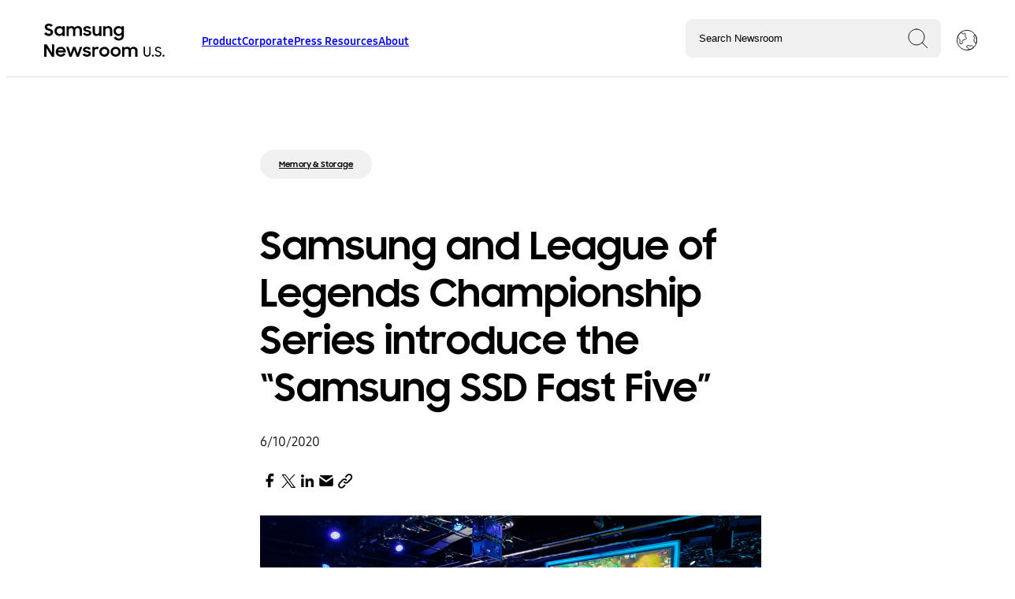

--- FILE ---
content_type: text/html; charset=UTF-8
request_url: https://news.samsung.com/us/samsung-ssd-fast-five-league-of-legends-lol-championship-series/
body_size: 13672
content:
<!doctype html>
<html lang="en-US">
<head>
	<base href="">
<meta http-equiv="x-ua-compatible" content="ie=edge">
<meta charset="UTF-8">
<meta name="robots" content="index, follow">
<meta http-equiv="content-language" content="en">
<meta name="viewport" content="width=device-width, initial-scale=1.0">
<title>Samsung and League of Legends Championship Series introduce the “Samsung SSD Fast Five”</title>
<meta name="description" content="Samsung has made a name for itself by turning PCs into powerhouses with its incredibly fast SSDs that reduce load times and enhance gaming performance¹. That’s why the League of Legends Championship Series (LCS) has partnered with Samsung to have players compete on PCs powered by its latest NVMe M.2 SSDs. Samsung is also helping [&hellip;]">
<meta name="author" content="Samsung Newsroom U.S.">
<meta name="copyright" content="2026">
<link rel="canonical" href="https://news.samsung.com/us/samsung-and-league-of-legends-championship-series-introduce-the-samsung-ssd-fast-five">
<link rel="shortcut icon" type="image/x-icon" href="favicon.ico">
<meta property="og:type" content="website">
<meta property="og:url" content="https://news.samsung.com/us/samsung-and-league-of-legends-championship-series-introduce-the-samsung-ssd-fast-five">
<meta property="og:title" content="Samsung and League of Legends Championship Series introduce the “Samsung SSD Fast Five”">
<meta property="og:description" content="Samsung has made a name for itself by turning PCs into powerhouses with its incredibly fast SSDs that reduce load times and enhance gaming performance¹. That’s why the League of Legends Championship Series (LCS) has partnered with Samsung to have players compete on PCs powered by its latest NVMe M.2 SSDs. Samsung is also helping [&hellip;]">
<meta property="og:image" content="https://img.us.news.samsung.com/us/wp-content/uploads/2020/06/09224210/49645032493_1b673ec760_k.jpg">
<meta property="twitter:card" content="summary_large_image">
<meta property="twitter:url" content="https://news.samsung.com/us/samsung-and-league-of-legends-championship-series-introduce-the-samsung-ssd-fast-five">
<meta property="twitter:title" content="Samsung and League of Legends Championship Series introduce the “Samsung SSD Fast Five”">
<meta property="twitter:description" content="Samsung has made a name for itself by turning PCs into powerhouses with its incredibly fast SSDs that reduce load times and enhance gaming performance¹. That’s why the League of Legends Championship Series (LCS) has partnered with Samsung to have players compete on PCs powered by its latest NVMe M.2 SSDs. Samsung is also helping [&hellip;]">
<meta property="twitter:image" content="https://img.us.news.samsung.com/us/wp-content/uploads/2020/06/09224210/49645032493_1b673ec760_k.jpg">
<script type="application/ld+json">
{
  "@context": "https://schema.org",
  "@type": "NewsArticle",
  "mainEntityOfPage": {
    "@type": "WebPage",
    "@id": "https://news.samsung.com/us/samsung-and-league-of-legends-championship-series-introduce-the-samsung-ssd-fast-five"
  },
  "headline": "Samsung and League of Legends Championship Series introduce the “Samsung SSD Fast Five”",
  "description": "Samsung has made a name for itself by turning PCs into powerhouses with its incredibly fast SSDs that reduce load times and enhance gaming performance¹. That’s why the League of Legends Championship Series (LCS) has partnered with Samsung to have players compete on PCs powered by its latest NVMe M.2 SSDs. Samsung is also helping [&hellip;]",
  "image": "https://img.us.news.samsung.com/us/wp-content/uploads/2020/06/09224210/49645032493_1b673ec760_k.jpg",
  "author": {
    "@type": "Organization",
    "name": "Samsung U.S. Newsroom",
    "url": "https://news.samsung.com/us"
  },
  "publisher": {
    "@type": "Organization",
    "name": "Samsung U.S. Newsroom",
    "logo": {
      "@type": "ImageObject",
      "url": "https://news.samsung.com/us/wp-content/themes/samsung-newsroom-2023/assets/theme-images/default-card.png"
    }
  },
    "datePublished": "2020-06-10 09:00:15",
  "dateModified": "2024-01-23 14:48:28"
  }
</script>
	<meta name='robots' content='max-image-preview:large' />
<link rel="alternate" title="oEmbed (JSON)" type="application/json+oembed" href="https://news.samsung.com/us/wp-json/oembed/1.0/embed?url=https%3A%2F%2Fnews.samsung.com%2Fus%2Fsamsung-ssd-fast-five-league-of-legends-lol-championship-series%2F" />
<link rel="alternate" title="oEmbed (XML)" type="text/xml+oembed" href="https://news.samsung.com/us/wp-json/oembed/1.0/embed?url=https%3A%2F%2Fnews.samsung.com%2Fus%2Fsamsung-ssd-fast-five-league-of-legends-lol-championship-series%2F&#038;format=xml" />
<style id='wp-img-auto-sizes-contain-inline-css' type='text/css'>
img:is([sizes=auto i],[sizes^="auto," i]){contain-intrinsic-size:3000px 1500px}
/*# sourceURL=wp-img-auto-sizes-contain-inline-css */
</style>
<style id='wp-emoji-styles-inline-css' type='text/css'>

	img.wp-smiley, img.emoji {
		display: inline !important;
		border: none !important;
		box-shadow: none !important;
		height: 1em !important;
		width: 1em !important;
		margin: 0 0.07em !important;
		vertical-align: -0.1em !important;
		background: none !important;
		padding: 0 !important;
	}
/*# sourceURL=wp-emoji-styles-inline-css */
</style>
<style id='classic-theme-styles-inline-css' type='text/css'>
/*! This file is auto-generated */
.wp-block-button__link{color:#fff;background-color:#32373c;border-radius:9999px;box-shadow:none;text-decoration:none;padding:calc(.667em + 2px) calc(1.333em + 2px);font-size:1.125em}.wp-block-file__button{background:#32373c;color:#fff;text-decoration:none}
/*# sourceURL=/wp-includes/css/classic-themes.min.css */
</style>
<link rel='stylesheet' id='susn_reset-css' href='https://news.samsung.com/us/wp-content/themes/samsung-newsroom-2023/_reset.css?ver=d00428ea4533fc04051c1eda70241594' type='text/css' media='all' />
<link rel='stylesheet' id='susn_compiled-css' href='https://news.samsung.com/us/wp-content/themes/samsung-newsroom-2023/styles-min.css?ver=d00428ea4533fc04051c1eda70241594' type='text/css' media='all' />
<link rel='stylesheet' id='tablepress-default-css' href='https://news.samsung.com/us/wp-content/plugins/tablepress/css/build/default.css?ver=3.2.6' type='text/css' media='all' />
<script type="text/javascript" src="https://news.samsung.com/us/wp-content/plugins/nelio-ab-testing/assets/dist/js/visitor-type.js?ver=493f3fb005029d7ebf0b" id="nelio-ab-testing-visitor-type-js"></script>
<script type="text/javascript" src="https://news.samsung.com/us/wp-content/themes/samsung-newsroom-2023/script-min.js?ver=d00428ea4533fc04051c1eda70241594" id="susn_compiled-js"></script>
<link rel="https://api.w.org/" href="https://news.samsung.com/us/wp-json/" /><link rel="alternate" title="JSON" type="application/json" href="https://news.samsung.com/us/wp-json/wp/v2/posts/39820" /><link rel="canonical" href="https://news.samsung.com/us/samsung-ssd-fast-five-league-of-legends-lol-championship-series/" />
<link rel='shortlink' href='https://news.samsung.com/us/?p=39820' />
<link rel="icon" href="https://img.us.news.samsung.com/us/wp-content/uploads/2018/03/14131113/cropped-S-logo-150x150.png" sizes="32x32" />
<link rel="icon" href="https://img.us.news.samsung.com/us/wp-content/uploads/2018/03/14131113/cropped-S-logo.png" sizes="192x192" />
<link rel="apple-touch-icon" href="https://img.us.news.samsung.com/us/wp-content/uploads/2018/03/14131113/cropped-S-logo.png" />
<meta name="msapplication-TileImage" content="https://img.us.news.samsung.com/us/wp-content/uploads/2018/03/14131113/cropped-S-logo.png" />
		<style type="text/css" id="wp-custom-css">
			.article-body video, .article-body iframe{
	width:revert-layer;
}
.card-badge{
	display:none;
}
img.aligncenter, div.aligncenter, figure.aligncenter, img.wp-post-image {display: block; margin-left: auto!important; margin-right: auto!important;}		</style>
			<!-- Google tag (gtag.js) -->
<script async src="https://www.googletagmanager.com/gtag/js?id=G-SFLGT4KW7Z"></script>
<script>
	window.dataLayer = window.dataLayer || [];
	function gtag(){dataLayer.push(arguments);}
	gtag('js', new Date());
	gtag('config', 'G-SFLGT4KW7Z');
</script>
<!-- End Google tag (gtag.js) -->

<!-- Google Tag Manager for GA-4-->
<script>(function(w,d,s,l,i){w[l]=w[l]||[];w[l].push({'gtm.start':
new Date().getTime(),event:'gtm.js'});var f=d.getElementsByTagName(s)[0],
j=d.createElement(s),dl=l!='dataLayer'?'&l='+l:'';j.async=true;j.src=
'https://www.googletagmanager.com/gtm.js?id='+i+dl;f.parentNode.insertBefore(j,f);
})(window,document,'script','dataLayer','GTM-MTJKNNB');</script>
<!-- End Google Tag Manager for GA-4 -->

<!-- Hotjar Tracking Code for https://news.samsung.com/us/ -->
<script>
    (function(h,o,t,j,a,r){
        h.hj=h.hj||function(){(h.hj.q=h.hj.q||[]).push(arguments)};
        h._hjSettings={hjid:1200967,hjsv:6};
        a=o.getElementsByTagName('head')[0];
        r=o.createElement('script');r.async=1;
        r.src=t+h._hjSettings.hjid+j+h._hjSettings.hjsv;
        a.appendChild(r);
    })(window,document,'https://static.hotjar.com/c/hotjar-','.js?sv=');
</script>	<script>
		const MEDIABUCKET = 'https://img.us.news.samsung.com/us/wp-content/uploads/';
		const ISINSHOPAPP = false;	</script>
<style id='global-styles-inline-css' type='text/css'>
:root{--wp--preset--aspect-ratio--square: 1;--wp--preset--aspect-ratio--4-3: 4/3;--wp--preset--aspect-ratio--3-4: 3/4;--wp--preset--aspect-ratio--3-2: 3/2;--wp--preset--aspect-ratio--2-3: 2/3;--wp--preset--aspect-ratio--16-9: 16/9;--wp--preset--aspect-ratio--9-16: 9/16;--wp--preset--color--black: #000000;--wp--preset--color--cyan-bluish-gray: #abb8c3;--wp--preset--color--white: #ffffff;--wp--preset--color--pale-pink: #f78da7;--wp--preset--color--vivid-red: #cf2e2e;--wp--preset--color--luminous-vivid-orange: #ff6900;--wp--preset--color--luminous-vivid-amber: #fcb900;--wp--preset--color--light-green-cyan: #7bdcb5;--wp--preset--color--vivid-green-cyan: #00d084;--wp--preset--color--pale-cyan-blue: #8ed1fc;--wp--preset--color--vivid-cyan-blue: #0693e3;--wp--preset--color--vivid-purple: #9b51e0;--wp--preset--gradient--vivid-cyan-blue-to-vivid-purple: linear-gradient(135deg,rgb(6,147,227) 0%,rgb(155,81,224) 100%);--wp--preset--gradient--light-green-cyan-to-vivid-green-cyan: linear-gradient(135deg,rgb(122,220,180) 0%,rgb(0,208,130) 100%);--wp--preset--gradient--luminous-vivid-amber-to-luminous-vivid-orange: linear-gradient(135deg,rgb(252,185,0) 0%,rgb(255,105,0) 100%);--wp--preset--gradient--luminous-vivid-orange-to-vivid-red: linear-gradient(135deg,rgb(255,105,0) 0%,rgb(207,46,46) 100%);--wp--preset--gradient--very-light-gray-to-cyan-bluish-gray: linear-gradient(135deg,rgb(238,238,238) 0%,rgb(169,184,195) 100%);--wp--preset--gradient--cool-to-warm-spectrum: linear-gradient(135deg,rgb(74,234,220) 0%,rgb(151,120,209) 20%,rgb(207,42,186) 40%,rgb(238,44,130) 60%,rgb(251,105,98) 80%,rgb(254,248,76) 100%);--wp--preset--gradient--blush-light-purple: linear-gradient(135deg,rgb(255,206,236) 0%,rgb(152,150,240) 100%);--wp--preset--gradient--blush-bordeaux: linear-gradient(135deg,rgb(254,205,165) 0%,rgb(254,45,45) 50%,rgb(107,0,62) 100%);--wp--preset--gradient--luminous-dusk: linear-gradient(135deg,rgb(255,203,112) 0%,rgb(199,81,192) 50%,rgb(65,88,208) 100%);--wp--preset--gradient--pale-ocean: linear-gradient(135deg,rgb(255,245,203) 0%,rgb(182,227,212) 50%,rgb(51,167,181) 100%);--wp--preset--gradient--electric-grass: linear-gradient(135deg,rgb(202,248,128) 0%,rgb(113,206,126) 100%);--wp--preset--gradient--midnight: linear-gradient(135deg,rgb(2,3,129) 0%,rgb(40,116,252) 100%);--wp--preset--font-size--small: 13px;--wp--preset--font-size--medium: 20px;--wp--preset--font-size--large: 36px;--wp--preset--font-size--x-large: 42px;--wp--preset--spacing--20: 0.44rem;--wp--preset--spacing--30: 0.67rem;--wp--preset--spacing--40: 1rem;--wp--preset--spacing--50: 1.5rem;--wp--preset--spacing--60: 2.25rem;--wp--preset--spacing--70: 3.38rem;--wp--preset--spacing--80: 5.06rem;--wp--preset--shadow--natural: 6px 6px 9px rgba(0, 0, 0, 0.2);--wp--preset--shadow--deep: 12px 12px 50px rgba(0, 0, 0, 0.4);--wp--preset--shadow--sharp: 6px 6px 0px rgba(0, 0, 0, 0.2);--wp--preset--shadow--outlined: 6px 6px 0px -3px rgb(255, 255, 255), 6px 6px rgb(0, 0, 0);--wp--preset--shadow--crisp: 6px 6px 0px rgb(0, 0, 0);}:where(.is-layout-flex){gap: 0.5em;}:where(.is-layout-grid){gap: 0.5em;}body .is-layout-flex{display: flex;}.is-layout-flex{flex-wrap: wrap;align-items: center;}.is-layout-flex > :is(*, div){margin: 0;}body .is-layout-grid{display: grid;}.is-layout-grid > :is(*, div){margin: 0;}:where(.wp-block-columns.is-layout-flex){gap: 2em;}:where(.wp-block-columns.is-layout-grid){gap: 2em;}:where(.wp-block-post-template.is-layout-flex){gap: 1.25em;}:where(.wp-block-post-template.is-layout-grid){gap: 1.25em;}.has-black-color{color: var(--wp--preset--color--black) !important;}.has-cyan-bluish-gray-color{color: var(--wp--preset--color--cyan-bluish-gray) !important;}.has-white-color{color: var(--wp--preset--color--white) !important;}.has-pale-pink-color{color: var(--wp--preset--color--pale-pink) !important;}.has-vivid-red-color{color: var(--wp--preset--color--vivid-red) !important;}.has-luminous-vivid-orange-color{color: var(--wp--preset--color--luminous-vivid-orange) !important;}.has-luminous-vivid-amber-color{color: var(--wp--preset--color--luminous-vivid-amber) !important;}.has-light-green-cyan-color{color: var(--wp--preset--color--light-green-cyan) !important;}.has-vivid-green-cyan-color{color: var(--wp--preset--color--vivid-green-cyan) !important;}.has-pale-cyan-blue-color{color: var(--wp--preset--color--pale-cyan-blue) !important;}.has-vivid-cyan-blue-color{color: var(--wp--preset--color--vivid-cyan-blue) !important;}.has-vivid-purple-color{color: var(--wp--preset--color--vivid-purple) !important;}.has-black-background-color{background-color: var(--wp--preset--color--black) !important;}.has-cyan-bluish-gray-background-color{background-color: var(--wp--preset--color--cyan-bluish-gray) !important;}.has-white-background-color{background-color: var(--wp--preset--color--white) !important;}.has-pale-pink-background-color{background-color: var(--wp--preset--color--pale-pink) !important;}.has-vivid-red-background-color{background-color: var(--wp--preset--color--vivid-red) !important;}.has-luminous-vivid-orange-background-color{background-color: var(--wp--preset--color--luminous-vivid-orange) !important;}.has-luminous-vivid-amber-background-color{background-color: var(--wp--preset--color--luminous-vivid-amber) !important;}.has-light-green-cyan-background-color{background-color: var(--wp--preset--color--light-green-cyan) !important;}.has-vivid-green-cyan-background-color{background-color: var(--wp--preset--color--vivid-green-cyan) !important;}.has-pale-cyan-blue-background-color{background-color: var(--wp--preset--color--pale-cyan-blue) !important;}.has-vivid-cyan-blue-background-color{background-color: var(--wp--preset--color--vivid-cyan-blue) !important;}.has-vivid-purple-background-color{background-color: var(--wp--preset--color--vivid-purple) !important;}.has-black-border-color{border-color: var(--wp--preset--color--black) !important;}.has-cyan-bluish-gray-border-color{border-color: var(--wp--preset--color--cyan-bluish-gray) !important;}.has-white-border-color{border-color: var(--wp--preset--color--white) !important;}.has-pale-pink-border-color{border-color: var(--wp--preset--color--pale-pink) !important;}.has-vivid-red-border-color{border-color: var(--wp--preset--color--vivid-red) !important;}.has-luminous-vivid-orange-border-color{border-color: var(--wp--preset--color--luminous-vivid-orange) !important;}.has-luminous-vivid-amber-border-color{border-color: var(--wp--preset--color--luminous-vivid-amber) !important;}.has-light-green-cyan-border-color{border-color: var(--wp--preset--color--light-green-cyan) !important;}.has-vivid-green-cyan-border-color{border-color: var(--wp--preset--color--vivid-green-cyan) !important;}.has-pale-cyan-blue-border-color{border-color: var(--wp--preset--color--pale-cyan-blue) !important;}.has-vivid-cyan-blue-border-color{border-color: var(--wp--preset--color--vivid-cyan-blue) !important;}.has-vivid-purple-border-color{border-color: var(--wp--preset--color--vivid-purple) !important;}.has-vivid-cyan-blue-to-vivid-purple-gradient-background{background: var(--wp--preset--gradient--vivid-cyan-blue-to-vivid-purple) !important;}.has-light-green-cyan-to-vivid-green-cyan-gradient-background{background: var(--wp--preset--gradient--light-green-cyan-to-vivid-green-cyan) !important;}.has-luminous-vivid-amber-to-luminous-vivid-orange-gradient-background{background: var(--wp--preset--gradient--luminous-vivid-amber-to-luminous-vivid-orange) !important;}.has-luminous-vivid-orange-to-vivid-red-gradient-background{background: var(--wp--preset--gradient--luminous-vivid-orange-to-vivid-red) !important;}.has-very-light-gray-to-cyan-bluish-gray-gradient-background{background: var(--wp--preset--gradient--very-light-gray-to-cyan-bluish-gray) !important;}.has-cool-to-warm-spectrum-gradient-background{background: var(--wp--preset--gradient--cool-to-warm-spectrum) !important;}.has-blush-light-purple-gradient-background{background: var(--wp--preset--gradient--blush-light-purple) !important;}.has-blush-bordeaux-gradient-background{background: var(--wp--preset--gradient--blush-bordeaux) !important;}.has-luminous-dusk-gradient-background{background: var(--wp--preset--gradient--luminous-dusk) !important;}.has-pale-ocean-gradient-background{background: var(--wp--preset--gradient--pale-ocean) !important;}.has-electric-grass-gradient-background{background: var(--wp--preset--gradient--electric-grass) !important;}.has-midnight-gradient-background{background: var(--wp--preset--gradient--midnight) !important;}.has-small-font-size{font-size: var(--wp--preset--font-size--small) !important;}.has-medium-font-size{font-size: var(--wp--preset--font-size--medium) !important;}.has-large-font-size{font-size: var(--wp--preset--font-size--large) !important;}.has-x-large-font-size{font-size: var(--wp--preset--font-size--x-large) !important;}
/*# sourceURL=global-styles-inline-css */
</style>
</head>
<body class="wp-singular post-template-default single single-post postid-39820 single-format-standard wp-embed-responsive wp-theme-samsung-newsroom-2023">
				<header>
		<div class="header-left header-section">
			<button id="hamburger-menu" class="snr-header-nav_mobile-button snr-header-nav_mobile-button--open headerNavMobileButtonOpen">
	            Toggle Menu
	            <span class="snr-header-nav_mobile-button-line"></span>
	            <span class="snr-header-nav_mobile-button-line"></span>
	            <span class="snr-header-nav_mobile-button-line"></span>
	            <img id="close-mobile-menu" src="https://news.samsung.com/us/wp-content/themes/samsung-newsroom-2023/assets/theme-images/close.svg">
			</button>
			<a id="lockup" href="/us" title="Go to the Samsung Newsroom U.S. home page.">
				<img src="https://news.samsung.com/us/wp-content/themes/samsung-newsroom-2023/assets/theme-images/lockup.svg" alt="Samsung Newsroom U.S." title="Samsung Newsroom U.S.">
			</a>
			<div id="menu">
			<div class="menu-navigation-2023-container"><ul id="menu-navigation-2023" class="snr-header-primary"><li id="menu-item-66182" class="menu-item menu-item-type-custom menu-item-object-custom menu-item-has-children menu-item-66182 snr-header-primary_child-link-title"><a href="#" class="header">Product</a>
<ul class="sub-menu">
	<li id="menu-item-66192" class="menu-item menu-item-type-taxonomy menu-item-object-category menu-item-66192 snr-header-primary_child-link-title"><a href="https://news.samsung.com/us/category/product/product-mobile/" class="header">Mobile</a></li>
	<li id="menu-item-66191" class="menu-item menu-item-type-taxonomy menu-item-object-category menu-item-66191 snr-header-primary_child-link-title"><a href="https://news.samsung.com/us/category/product/product-home-entertainment/" class="header">Home Entertainment</a></li>
	<li id="menu-item-66190" class="menu-item menu-item-type-taxonomy menu-item-object-category menu-item-66190 snr-header-primary_child-link-title"><a href="https://news.samsung.com/us/category/product/product-home-appliances/" class="header">Home Appliances</a></li>
	<li id="menu-item-66187" class="menu-item menu-item-type-taxonomy menu-item-object-category current-post-ancestor menu-item-66187 snr-header-primary_child-link-title"><a href="https://news.samsung.com/us/category/product/product-computing/" class="header">Computing</a></li>
	<li id="menu-item-66189" class="menu-item menu-item-type-taxonomy menu-item-object-category menu-item-66189 snr-header-primary_child-link-title"><a href="https://news.samsung.com/us/category/product/product-enterprise/product-enterprise-display/" class="header">Display</a></li>
	<li id="menu-item-66193" class="menu-item menu-item-type-taxonomy menu-item-object-category menu-item-66193 snr-header-primary_child-link-title"><a href="https://news.samsung.com/us/category/product/product-semiconductor/" class="header">Semiconductor</a></li>
	<li id="menu-item-66188" class="menu-item menu-item-type-taxonomy menu-item-object-category menu-item-66188 snr-header-primary_child-link-title"><a href="https://news.samsung.com/us/category/product/product-emerging-technology/" class="header">Innovation</a></li>
	<li id="menu-item-66186" class="menu-item menu-item-type-taxonomy menu-item-object-category current-post-ancestor menu-item-66186 snr-header-primary_child-link-title"><a href="https://news.samsung.com/us/category/product/" class="header">See All Product News</a></li>
</ul>
</li>
<li id="menu-item-66183" class="menu-item menu-item-type-custom menu-item-object-custom menu-item-has-children menu-item-66183 snr-header-primary_child-link-title"><a href="#" class="header">Corporate</a>
<ul class="sub-menu">
	<li id="menu-item-66196" class="menu-item menu-item-type-taxonomy menu-item-object-category menu-item-66196 snr-header-primary_child-link-title"><a href="https://news.samsung.com/us/category/corporate/corporate-communities/" class="header">Communities</a></li>
	<li id="menu-item-66198" class="menu-item menu-item-type-taxonomy menu-item-object-category menu-item-66198 snr-header-primary_child-link-title"><a href="https://news.samsung.com/us/category/corporate/corporate-workforce/" class="header">Workforce</a></li>
	<li id="menu-item-66197" class="menu-item menu-item-type-taxonomy menu-item-object-category menu-item-66197 snr-header-primary_child-link-title"><a href="https://news.samsung.com/us/category/corporate/corporate-sustainability/" class="header">Sustainability</a></li>
	<li id="menu-item-66195" class="menu-item menu-item-type-taxonomy menu-item-object-category menu-item-66195 snr-header-primary_child-link-title"><a href="https://news.samsung.com/us/category/corporate/care/" class="header">Care</a></li>
	<li id="menu-item-66199" class="menu-item menu-item-type-taxonomy menu-item-object-category menu-item-66199 snr-header-primary_child-link-title"><a href="https://news.samsung.com/us/category/smart-home-samsung-innovation/" class="header">Smart Living</a></li>
	<li id="menu-item-71416" class="menu-item menu-item-type-taxonomy menu-item-object-category menu-item-71416 snr-header-primary_child-link-title"><a href="https://news.samsung.com/us/category/corporate/corporate-education/" class="header">Education</a></li>
	<li id="menu-item-66194" class="menu-item menu-item-type-taxonomy menu-item-object-category menu-item-66194 snr-header-primary_child-link-title"><a href="https://news.samsung.com/us/category/corporate/" class="header">See All Corporate News</a></li>
</ul>
</li>
<li id="menu-item-66184" class="menu-item menu-item-type-custom menu-item-object-custom menu-item-has-children menu-item-66184 snr-header-primary_child-link-title"><a href="#" class="header">Press Resources</a>
<ul class="sub-menu">
	<li id="menu-item-66200" class="menu-item menu-item-type-post_type menu-item-object-page menu-item-66200 snr-header-primary_child-link-title"><a href="https://news.samsung.com/us/press-resources/media-contacts/" class="header">Media Contacts</a></li>
	<li id="menu-item-66201" class="menu-item menu-item-type-post_type menu-item-object-page menu-item-66201 snr-header-primary_child-link-title"><a href="https://news.samsung.com/us/press-resources/media-library/" class="header">Media Library</a></li>
</ul>
</li>
<li id="menu-item-66185" class="menu-item menu-item-type-custom menu-item-object-custom menu-item-has-children menu-item-66185 snr-header-primary_child-link-title"><a href="#" class="header">About</a>
<ul class="sub-menu">
	<li id="menu-item-66204" class="menu-item menu-item-type-post_type menu-item-object-post menu-item-66204 snr-header-primary_child-link-title"><a href="https://news.samsung.com/us/samsung-in-america" class="header">Overview</a></li>
	<li id="menu-item-66203" class="menu-item menu-item-type-post_type menu-item-object-page menu-item-66203 snr-header-primary_child-link-title"><a href="https://news.samsung.com/us/about/executive-bios/" class="header">Executive Bios</a></li>
	<li id="menu-item-66202" class="menu-item menu-item-type-post_type menu-item-object-page menu-item-66202 snr-header-primary_child-link-title"><a href="https://news.samsung.com/us/public-affairs/" class="header">Public Affairs</a></li>
</ul>
</li>
</ul></div>			</div>
		</div>
		<div class="header-right header-section">
			<div id="top-search">
				<script>
	var autocompleteterms = "Galaxy XR, Android XR, One UI 7,One UI 8,Galaxy Z Flip7,Galaxy Z Flip7 FE,Galaxy Z Fold7,Galaxy Watch8,Galaxy Watch8 Classic,Smart Monitor M9,Galaxy XCover7 Pro,Galaxy Tab Active5 Pro,The Frame Pro,Bespoke AI,Samsung Vision AI,Music Frame,Odyssey 3D,Odyssey G9,Galaxy Tab S10 FE,Galaxy S24 FE,Galaxy Tab S10,SDC24,Galaxy Watch7,Galaxy Watch Ultra,Galaxy Z Flip6,Galaxy Z Fold6,Galaxy Buds3 Pro,Galaxy Buds3 Series,Galaxy Ring,Unpacked 2024,Galaxy Unpacked 2024,Galaxy Book4 Edge,Music Frame,One UI 6.1,Galaxy Tab Active5,Galaxy Ring,SmartThings for Business,Transparent MICRO LED,MrBeast,Emma Myers,Galaxy S24,Galaxy S24+,Galaxy S24 Ultra,Galaxy AI,Google Cloud,990 EVO SSD,Samsung Food,2024 Bespoke 4-Door Flex Refrigerator with Family Hub+,Bespoke Jet Bot Combo,Odyssey OLED G9,Odyssey OLED G8,Odyssey OLED G6,Galaxy Unpacked 2024,Samsung Unpacked 2024,Unpacked 2024,CES 2024,CES2024,Netflix,AI Energy Mode,Medications Tracking,Care Tips,The Frame-Disney100 Edition,Samsung Week,Samsung Auto Blocker,Odyssey Ark 2nd Gen,One UI 6,Relumino Mode,Gaming,SmartThings,SmartThings Energy,Solve for Tomorrow,SFT,Care,Samsung Care, Care+,OLED S90C TV,Partners in Sustainability,Samsung Wallet,Viewfinity S9,DEI,Galaxy Watch6,Galaxy Watch6 Classic,Watch6,Watch6 Classic,Tab S9, Tab S9+,Tab S9 Ultra,Galaxy Tab S9,Galaxy Z Flip5, ZFlip5,Galazy Z Fold5,ZFold5,Galaxy S23,Galaxy S23+,Galaxy S23 Ultra,Galaxy Book3 Pro,Galaxy Book3 Pro 360,Galaxy Book3,Unpacked 2023,CES 2023,Discover Samsung,Samsung Innovation Campus,Galaxy Watch5,Galaxy Z Fold4,Galaxy Z Flip4,SDC22,Galaxy S22,Galaxy S22 Plus,Galaxy S22 Ultra,Galaxy Tab S8,Metaverse,Samsung 837X,The Freestyle, Game Bar,Sign Language Zoom,SeeColors,Eco Packaging,Galaxy Upcycling,Bot Handy,Bot Care,Samsung Bot Handy,Samsung Bot Care,Health Smart Trainer,SmartThings Cooking,110-inch MICRO LED,JetBot 90 AI+,Bespoke 4-Door Flex,Galaxy Buds Pro,NeoQLED TV,Galaxy S21,Galaxy S21+,Galaxy S21 Ultra,Unpacked 2021,Galaxy Tab Active 3,CES 2021,The Premier,Premier,Projector TV,How COVID-19 is Shifting Job Responsibilities,New Normal,Back to Business,Next Normal,Life@Samsung,Employees,AirDresser,VX,Virtual Experience,Teachers,First Responders,Condola Rashad,The Terrace Soundbar,Galaxy Note10+ Star Wars Special Edition,Notebook,Gear Fit 2,Massive MIMO,AppStack,Samsung AppStack,Reinventing Roles for a New Era,COVID-19 (Coronavirus),Coronavirus,Samsung TV Plus,TV Plus,The Terrace TV, The Terrace Soundbar,Knox Suite,Samsung Money,Samsung Money by SoFi,Galaxy Z Flip,Galaxy S20,Galaxy S20 Plus,Galaxy S20 Ultra,Galaxy Buds Plus,TM Roh,8K TV,Disney Plus,Odyssey Gaming Monitor,Galaxy 5G Devices,Galaxy Anniversary Premium Package, Galaxy Note10+ Star Wars Special Edition,Note10,Note10+,Galaxy Book Flex alpha,HS Kim,Galaxy Chromebook,QLED 8K,TWS,Galaxy XCover Pro,XCover Pro,Ruggedized,Holiday Gift Guide,Ballie,GEMS,CES020,TeleWorld Solutions(TWS),T7,T7 Touch,Sero,The Sero,NRF 2020,V2X,Vehicle to Everything(V2X),ERI,Palo Alto,Samsung Experience Store,Retail,,Galaxy Watch Active2,Galaxy Watch Active2 Under Armour Edition,Galaxy Book S,DxO Mark,Dex in Car,Galaxy Buds,Galaxy BookGalaxy Note10,Galaxy Note10 Plus,Galaxy Note10 Plus 5G,Solve for Tomorrow,SFT,AI,IoT,Public Affairs,Solve for Tomorrow (SFT),CES,STEM,Smartphone,B-Roll,Education,Samsung,Samsung 837,Internet of Things (IoT),5G,Enterprise,Television (TV),Home Appliances,SamsungSolve,Wearable,Virtual Reality (VR),Samsung Culture,Samsung Developer Conference (SDC),SmartThings,STEAM,SamsungGives,Gear VR,unpacked,Refrigerator,Ann Woo,Employees,Bixby,Sustainability,Artificial Intelligence (AI),QLED TV,DJ Koh,Social Responsibility,Semiconductor,CES2016,Press Conference,CES2017,News Release,Family Hub,Tablet,CES2018,Washer\/Dryer,Day of Service,Marc Mathieu,Samsung Gives,Samsung Pay,Boys &amp; Girls Clubs,Wireless Network,Galaxy S9,CES2019,Knox,ARTIK\u2122,Solid State Drive (SSD),Awards,Galaxy Tab,Galaxy Note7,Career,Galaxy Note9,Soundbar,Donation,Network,Apps &amp; Services,Smart Home,Galaxy S8,Manufacturing Plant,Galaxy Note8,Mobile Computing,Philanthropy,Audio,Memory &amp; Storage,John Herrington,Mobility,Dave Das,Display,Digital Wallet,Monitors,Charity,Health,Veterans,Injong Rhee,Notebook 9,Gear 360,Newberry County facility,Mobile,Digital Signage,Partnership,Carrier,Smart TV,S Pen,Gaming,Faces of Samsung,Galaxy S10,SUHD,Gear S2,SmartWatch,Laptop,Harman,Verizon,Home Entertainment,Gear S3,Computer,Customer Care,V-NAND,Joseph Stinziano,MWC,Live Streaming,UHD,First Look,Frame TV,Energy Star,Tizen,LTE,Galaxy Watch,LED,Chef Collection, Notebook,Investment,Michael Lawder,Built-In Home Appliance,Justin Denison,Samsung DeX,Earnings,Marketing,Flex Duo,Olympic,Younghee Lee,Whirlpool,Samsung Annual Charity Gala,HDR,Galaxy S7,Galaxy S7 Edge,Zach Overton, Gear Fit 2,Millennials,Samsung Health,International Trade Commission (ITC),MicroLED TV,8K,Galaxy Fold,EPA,Citizenship,Executive Announcement,Climate Superstars Challenge,Exynos,Laundry,Vacuum,AT&amp;T,PC,Gear IconX,Product Exchange Program,Samsung Research America,The Wall,Connected Car,AR Emoji,BK Yoon,Financial,Revenue,Profit,4K,Hyunsuk Kim,Chromebook,POWERbot,4Doorflex,Sprint,Young Sohn,Fisher House Foundation,Ultra HD Blu-ray Player,Curtis Sasaki,Marketing Campaign,Internship,Think Tank Team,Samsung Premium Care,Autonomous Driving Technology,Samsung Experience,Samsung Flip,Galaxy Watch Active,Security,Galaxy Tab A,Retail,Activewash,Wireless Audio,Galaxy TabPro S,Patent,David Rhew,Image Sensor,Samsung Strategy and Innovation Center (SSIC),Nana Murugesan,Samsung Rewards,Galaxy Book,Tizen Developer Conference (TDC),James Stansberry,Samsung Discovery Series,Samsung Salutes,Isocell,IoT,Keynote,InfoComm,Home Monitoring Kit,Dishwasher,Notebook 7, Massive MIMO,Unpacked 2022";
	autocompleteterms = autocompleteterms.split(',');
</script>

<div id="searchFormContainer">
	<div id="mobileSearchTrigger">
		<img src="https://news.samsung.com/us/wp-content/themes/samsung-newsroom-2023/assets/theme-images/search.svg" title="Search Samsung U.S. Newsroom">
	</div>
	<form class="headerSearchForm" action="/us/search" id="searchForm" name="searchForm">
		<div id="searchInput">
			<input
				class="headerSearchInput snr-header-search_input"
				type="text"
				id="siteSearch"
				name="searchTerm"
				placeholder="Search Newsroom"
				autocomplete="off"
				value=""
			>
			<div id="closeAndClearSearch"></div>
		</div>
		<div class="suggestions headerSearchSuggestions" id="searchSuggestions">
			<p>Suggestions</p>
			<ul class="snr-autocomplete-dropdown_items">
								<li class="headerSearchSuggestedTerm" data-value="Galaxy XR">
					<a href="/us/search/?searchTerm=Galaxy XR" class="snr-autocomplete-dropdown_link">
						Galaxy XR					</a>
				</li>
								<li class="headerSearchSuggestedTerm" data-value="Samsung One UI">
					<a href="/us/search/?searchTerm=Samsung One UI" class="snr-autocomplete-dropdown_link">
						Samsung One UI					</a>
				</li>
								<li class="headerSearchSuggestedTerm" data-value="Galaxy Z Fold7">
					<a href="/us/search/?searchTerm=Galaxy Z Fold7" class="snr-autocomplete-dropdown_link">
						Galaxy Z Fold7					</a>
				</li>
								<li class="headerSearchSuggestedTerm" data-value="Galaxy Z Flip7">
					<a href="/us/search/?searchTerm=Galaxy Z Flip7" class="snr-autocomplete-dropdown_link">
						Galaxy Z Flip7					</a>
				</li>
								<li class="headerSearchSuggestedTerm" data-value="Smart Monitor M9">
					<a href="/us/search/?searchTerm=Smart Monitor M9" class="snr-autocomplete-dropdown_link">
						Smart Monitor M9					</a>
				</li>
							</ul>
		</div>
		<div id="autocomplete">
			<ul id="autocomplete-list"></ul>
		</div>
	</form>
</div>			</div>
			<a id="global" href="https://news.samsung.com/global/select-newsroom" title="Samsung Global Newsroom" class="image-hover-swap">
				<img class="off-hover" src="https://news.samsung.com/us/wp-content/themes/samsung-newsroom-2023/assets/theme-images/icon-global.svg" alt="Samsung Global Newsroom" title="Samsung Global Newsroom">
				<img class="on-hover" src="https://news.samsung.com/us/wp-content/themes/samsung-newsroom-2023/assets/theme-images/icon-global-blue.svg" alt="Samsung Global Newsroom" title="Samsung Global Newsroom">
			</a>
		</div>
	</header>
	<div id="mobile-menu" class="close-menu">
	<div class="mobile-menu-nav">
		<div class="menu-navigation-2023-container"><ul id="mobile-menu-menu" class="menu"><li class="menu-item menu-item-type-custom menu-item-object-custom menu-item-has-children menu-item-66182"><a href="#" class="header">Product</a>
<ul class="sub-menu">
	<li class="menu-item menu-item-type-taxonomy menu-item-object-category menu-item-66192"><a href="https://news.samsung.com/us/category/product/product-mobile/" class="header">Mobile</a></li>
	<li class="menu-item menu-item-type-taxonomy menu-item-object-category menu-item-66191"><a href="https://news.samsung.com/us/category/product/product-home-entertainment/" class="header">Home Entertainment</a></li>
	<li class="menu-item menu-item-type-taxonomy menu-item-object-category menu-item-66190"><a href="https://news.samsung.com/us/category/product/product-home-appliances/" class="header">Home Appliances</a></li>
	<li class="menu-item menu-item-type-taxonomy menu-item-object-category current-post-ancestor menu-item-66187"><a href="https://news.samsung.com/us/category/product/product-computing/" class="header">Computing</a></li>
	<li class="menu-item menu-item-type-taxonomy menu-item-object-category menu-item-66189"><a href="https://news.samsung.com/us/category/product/product-enterprise/product-enterprise-display/" class="header">Display</a></li>
	<li class="menu-item menu-item-type-taxonomy menu-item-object-category menu-item-66193"><a href="https://news.samsung.com/us/category/product/product-semiconductor/" class="header">Semiconductor</a></li>
	<li class="menu-item menu-item-type-taxonomy menu-item-object-category menu-item-66188"><a href="https://news.samsung.com/us/category/product/product-emerging-technology/" class="header">Innovation</a></li>
	<li class="menu-item menu-item-type-taxonomy menu-item-object-category current-post-ancestor menu-item-66186"><a href="https://news.samsung.com/us/category/product/" class="header">See All Product News</a></li>
</ul>
</li>
<li class="menu-item menu-item-type-custom menu-item-object-custom menu-item-has-children menu-item-66183"><a href="#" class="header">Corporate</a>
<ul class="sub-menu">
	<li class="menu-item menu-item-type-taxonomy menu-item-object-category menu-item-66196"><a href="https://news.samsung.com/us/category/corporate/corporate-communities/" class="header">Communities</a></li>
	<li class="menu-item menu-item-type-taxonomy menu-item-object-category menu-item-66198"><a href="https://news.samsung.com/us/category/corporate/corporate-workforce/" class="header">Workforce</a></li>
	<li class="menu-item menu-item-type-taxonomy menu-item-object-category menu-item-66197"><a href="https://news.samsung.com/us/category/corporate/corporate-sustainability/" class="header">Sustainability</a></li>
	<li class="menu-item menu-item-type-taxonomy menu-item-object-category menu-item-66195"><a href="https://news.samsung.com/us/category/corporate/care/" class="header">Care</a></li>
	<li class="menu-item menu-item-type-taxonomy menu-item-object-category menu-item-66199"><a href="https://news.samsung.com/us/category/smart-home-samsung-innovation/" class="header">Smart Living</a></li>
	<li class="menu-item menu-item-type-taxonomy menu-item-object-category menu-item-71416"><a href="https://news.samsung.com/us/category/corporate/corporate-education/" class="header">Education</a></li>
	<li class="menu-item menu-item-type-taxonomy menu-item-object-category menu-item-66194"><a href="https://news.samsung.com/us/category/corporate/" class="header">See All Corporate News</a></li>
</ul>
</li>
<li class="menu-item menu-item-type-custom menu-item-object-custom menu-item-has-children menu-item-66184"><a href="#" class="header">Press Resources</a>
<ul class="sub-menu">
	<li class="menu-item menu-item-type-post_type menu-item-object-page menu-item-66200"><a href="https://news.samsung.com/us/press-resources/media-contacts/" class="header">Media Contacts</a></li>
	<li class="menu-item menu-item-type-post_type menu-item-object-page menu-item-66201"><a href="https://news.samsung.com/us/press-resources/media-library/" class="header">Media Library</a></li>
</ul>
</li>
<li class="menu-item menu-item-type-custom menu-item-object-custom menu-item-has-children menu-item-66185"><a href="#" class="header">About</a>
<ul class="sub-menu">
	<li class="menu-item menu-item-type-post_type menu-item-object-post menu-item-66204"><a href="https://news.samsung.com/us/samsung-in-america" class="header">Overview</a></li>
	<li class="menu-item menu-item-type-post_type menu-item-object-page menu-item-66203"><a href="https://news.samsung.com/us/about/executive-bios/" class="header">Executive Bios</a></li>
	<li class="menu-item menu-item-type-post_type menu-item-object-page menu-item-66202"><a href="https://news.samsung.com/us/public-affairs/" class="header">Public Affairs</a></li>
</ul>
</li>
</ul></div>	</div>
</div>	<main data-slug="samsung-and-league-of-legends-championship-series-introduce-the-samsung-ssd-fast-five">
<article id="post-container">
	<div class="article-content">
		<div class="article-head">
						<p class="post-category article_category">
				<a class="post-category" style="color:#000;"href="https://news.samsung.com/us/category/product/product-computing/product-computing-memory-storage/">
					Memory &amp; Storage				</a>
			</p>
						<h1>Samsung and League of Legends Championship Series introduce the “Samsung SSD Fast Five”</h1>
						<p class="date article_launch_date">6/10/2020</p>
			<div class="share">
	<a target="_blank" class="post-share Facebook_Share image-hover-swap" href="https://www.facebook.com/sharer.php?u=https://news.samsung.com/us/samsung-ssd-fast-five-league-of-legends-lol-championship-series/">
		<img class="off-hover" src="https://news.samsung.com/us/wp-content/themes/samsung-newsroom-2023/assets/theme-images/post-share-facebook.svg" alt="Share to Facebook">
		<img class="on-hover" src="https://news.samsung.com/us/wp-content/themes/samsung-newsroom-2023/assets/theme-images/post-share-facebook-blue.svg" alt="Share to Facebook">
	</a>
	<a target="_blank" class="post-share Twitter_Share image-hover-swap" href="https://twitter.com/intent/tweet?text=Samsung and League of Legends Championship Series introduce the “Samsung SSD Fast Five”&url=https://news.samsung.com/us/samsung-ssd-fast-five-league-of-legends-lol-championship-series/">
		<img class="off-hover" src="https://news.samsung.com/us/wp-content/themes/samsung-newsroom-2023/assets/theme-images/post-share-twitter.svg" alt="Share to Twitter">
		<img class="on-hover" src="https://news.samsung.com/us/wp-content/themes/samsung-newsroom-2023/assets/theme-images/post-share-twitter-blue.svg" alt="Share to Twitter">
	</a>
	<a target="_blank" class="post-share Linkedin_Share image-hover-swap" href="https://www.linkedin.com/shareArticle?mini=true&url=https://news.samsung.com/us/samsung-ssd-fast-five-league-of-legends-lol-championship-series/">
		<img class="off-hover" src="https://news.samsung.com/us/wp-content/themes/samsung-newsroom-2023/assets/theme-images/post-share-linkedin.svg" alt="Share to LinkedIn">
		<img class="on-hover" src="https://news.samsung.com/us/wp-content/themes/samsung-newsroom-2023/assets/theme-images/post-share-linkedin-blue.svg" alt="Share to LinkedIn">
	</a>
	<a target="_blank" class="post-share Email_Share image-hover-swap" href="mailto:?body=https://news.samsung.com/us/samsung-ssd-fast-five-league-of-legends-lol-championship-series/&subject=Samsung and League of Legends Championship Series introduce the “Samsung SSD Fast Five”">
		<img class="off-hover" src="https://news.samsung.com/us/wp-content/themes/samsung-newsroom-2023/assets/theme-images/post-share-mail.svg" alt="Share via Email">
		<img class="on-hover" src="https://news.samsung.com/us/wp-content/themes/samsung-newsroom-2023/assets/theme-images/post-share-mail-blue.svg" alt="Share via Email">
	</a>
	<a class="post-share Copylink_Share image-hover-swap" id="copyLinkToClipBoard">
		<input type="text" value="https://news.samsung.com/us/samsung-ssd-fast-five-league-of-legends-lol-championship-series/" id="linkForClipboard" hidden>
		<img class="off-hover" src="https://news.samsung.com/us/wp-content/themes/samsung-newsroom-2023/assets/theme-images/post-share-link.svg" alt="Copy link to clipboard">
		<img class="on-hover" src="https://news.samsung.com/us/wp-content/themes/samsung-newsroom-2023/assets/theme-images/post-share-link-blue.svg" alt="Copy link to clipboard">
	</a>
</div>			<div class="featured-image">
				<img width="664" height="442" src="https://img.us.news.samsung.com/us/wp-content/uploads/2020/06/09224210/49645032493_1b673ec760_k.jpg" class="attachment-susn_articlefeature size-susn_articlefeature wp-post-image" alt="Samsung and League of Legends Championship Series introduce the “Samsung SSD Fast Five”" decoding="async" fetchpriority="high" srcset="https://img.us.news.samsung.com/us/wp-content/uploads/2020/06/09224210/49645032493_1b673ec760_k.jpg 2047w, https://img.us.news.samsung.com/us/wp-content/uploads/2020/06/09224210/49645032493_1b673ec760_k-600x399.jpg 600w, https://img.us.news.samsung.com/us/wp-content/uploads/2020/06/09224210/49645032493_1b673ec760_k-950x632.jpg 950w" sizes="(max-width: 664px) 100vw, 664px" />			</div>
		</div>
		<div class="article-body">
			<p>Samsung has made a name for itself by turning PCs into powerhouses with its incredibly fast SSDs that reduce load times and enhance gaming performance¹. That’s why the League of Legends Championship Series (LCS) has partnered with Samsung to have players compete on PCs powered by its <a href="https://www.samsung.com/us/computing/memory-storage/all-memory-storage/?key_category_features=Gaming+SSDs" target="_blank" rel="noopener noreferrer">latest NVMe M.2 SSDs</a>. Samsung is also helping to launch LCS’ newest segment, the <strong>Samsung SSD Fast Five</strong>.</p>
<p>&#8220;Just like in a game of League of Legends, every millisecond matters in our broadcast, in our players’ performances, and in the experiences we create for our community,&#8221; <strong>said Matt Archambault, Head of NA Partnerships and Business Development at Riot Games.</strong> &#8220;In Samsung, we found a partner who holds that same commitment to top quality. We’re thrilled to work with Samsung and collaborate on a new segment that celebrates North America’s League of Legends talent and gives fans an extra dose of competition to look forward to each week.&#8221;</p>
<p><img decoding="async" class="aligncenter size-full wp-image-39824" src="https://img.us.news.samsung.com/us/wp-content/uploads/2020/06/09224210/49645032493_1b673ec760_k.jpg" alt="Samsung and League of Legends Championship Series introduce the “Samsung SSD Fast Five”" width="2047" height="1362" srcset="https://img.us.news.samsung.com/us/wp-content/uploads/2020/06/09224210/49645032493_1b673ec760_k.jpg 2047w, https://img.us.news.samsung.com/us/wp-content/uploads/2020/06/09224210/49645032493_1b673ec760_k-600x399.jpg 600w, https://img.us.news.samsung.com/us/wp-content/uploads/2020/06/09224210/49645032493_1b673ec760_k-950x632.jpg 950w" sizes="(max-width: 2047px) 100vw, 2047px" /></p>
<p>Every week throughout this summer, Samsung will track how quickly LCS players reached key benchmarks, in each position. At the end of Summer Playoffs, Samsung and the LCS will anoint the Fast Five all-star team of the fastest players in each position.</p>
<p>&#8220;A high-performance SSD is one of the most important components in a gaming system, allowing for incredibly fast data transfer speeds and better performance,&#8221; <strong>said Grace Dolan, VP of Integrated Marketing, Home Entertainment, Samsung Electronics America. &#8220;</strong>Samsung is proud to be the SSD of choice for gamers’ and we’re excited to partner with the LCS, which is home to some of the top esports players in North America. No one values speed and efficiency as much as Samsung and players in the LCS, and we can’t wait to see who is crowned the Fast Five at the end of the Summer Split.&#8221;</p>
<p>League of Legends is a team-based strategy game where two teams of five powerful champions face off to destroy the other’s base. LCS is one of the most popular professional sports leagues in North America and League of Legends is the most-watched esport globally with 12 international leagues worldwide.</p>
<p>Tune in on Friday, June 12 at <a href="http://watch.lolesports.com" target="_blank" rel="noopener noreferrer">watch.lolesports.com</a> to follow the competition.</p>
<h6>¹ Based on maximum sequential read and write speeds of SATA III solid state drives versus NVMe M.2 solid state drives. Performance may vary based on drive capacity and hardware.</h6>
		</div>
				<div class="tags">
			<h5>Tags</h5>
			<a href="https://news.samsung.com/us/tag/esport/" rel="tag">eSport</a>, <a href="https://news.samsung.com/us/tag/nvme/" rel="tag">NVMe SSD</a>, <a href="https://news.samsung.com/us/tag/pc/" rel="tag">PC</a>, <a href="https://news.samsung.com/us/tag/solid-state-drive-ssd/" rel="tag">Solid State Drive (SSD)</a>		</div>
				<div class="share-bottom">
			<h5>Share</h5>
			<div class="share">
	<a target="_blank" class="post-share Facebook_Share image-hover-swap" href="https://www.facebook.com/sharer.php?u=https://news.samsung.com/us/samsung-ssd-fast-five-league-of-legends-lol-championship-series/">
		<img class="off-hover" src="https://news.samsung.com/us/wp-content/themes/samsung-newsroom-2023/assets/theme-images/post-share-facebook.svg" alt="Share to Facebook">
		<img class="on-hover" src="https://news.samsung.com/us/wp-content/themes/samsung-newsroom-2023/assets/theme-images/post-share-facebook-blue.svg" alt="Share to Facebook">
	</a>
	<a target="_blank" class="post-share Twitter_Share image-hover-swap" href="https://twitter.com/intent/tweet?text=Samsung and League of Legends Championship Series introduce the “Samsung SSD Fast Five”&url=https://news.samsung.com/us/samsung-ssd-fast-five-league-of-legends-lol-championship-series/">
		<img class="off-hover" src="https://news.samsung.com/us/wp-content/themes/samsung-newsroom-2023/assets/theme-images/post-share-twitter.svg" alt="Share to Twitter">
		<img class="on-hover" src="https://news.samsung.com/us/wp-content/themes/samsung-newsroom-2023/assets/theme-images/post-share-twitter-blue.svg" alt="Share to Twitter">
	</a>
	<a target="_blank" class="post-share Linkedin_Share image-hover-swap" href="https://www.linkedin.com/shareArticle?mini=true&url=https://news.samsung.com/us/samsung-ssd-fast-five-league-of-legends-lol-championship-series/">
		<img class="off-hover" src="https://news.samsung.com/us/wp-content/themes/samsung-newsroom-2023/assets/theme-images/post-share-linkedin.svg" alt="Share to LinkedIn">
		<img class="on-hover" src="https://news.samsung.com/us/wp-content/themes/samsung-newsroom-2023/assets/theme-images/post-share-linkedin-blue.svg" alt="Share to LinkedIn">
	</a>
	<a target="_blank" class="post-share Email_Share image-hover-swap" href="mailto:?body=https://news.samsung.com/us/samsung-ssd-fast-five-league-of-legends-lol-championship-series/&subject=Samsung and League of Legends Championship Series introduce the “Samsung SSD Fast Five”">
		<img class="off-hover" src="https://news.samsung.com/us/wp-content/themes/samsung-newsroom-2023/assets/theme-images/post-share-mail.svg" alt="Share via Email">
		<img class="on-hover" src="https://news.samsung.com/us/wp-content/themes/samsung-newsroom-2023/assets/theme-images/post-share-mail-blue.svg" alt="Share via Email">
	</a>
	<a class="post-share Copylink_Share image-hover-swap" id="copyLinkToClipBoard">
		<input type="text" value="https://news.samsung.com/us/samsung-ssd-fast-five-league-of-legends-lol-championship-series/" id="linkForClipboard" hidden>
		<img class="off-hover" src="https://news.samsung.com/us/wp-content/themes/samsung-newsroom-2023/assets/theme-images/post-share-link.svg" alt="Copy link to clipboard">
		<img class="on-hover" src="https://news.samsung.com/us/wp-content/themes/samsung-newsroom-2023/assets/theme-images/post-share-link-blue.svg" alt="Copy link to clipboard">
	</a>
</div>		</div>
	</div>
	<script>
		var trueContentArray = [];
		var contentArray = document.querySelectorAll('.article-body');
		var articleContent = document.querySelector('.article-content');
		for(var c=0;c<contentArray.length;c++){
			for(var cc=0;cc<contentArray[c].children.length;cc++){
				trueContentArray.push(contentArray[c].children[cc]);
			}
		}
		//console.log('trueContentArray', trueContentArray);
			</script>
</article>

<section class="press-info">
	<div class="press-kit">
		<div class="press-kit-container">
					<h3>Press Kit</h3>
			<div class="download-container">
				<div class="download-items">
										<div class="items">
						<div class="item-size">
							<img src="https://news.samsung.com/us/wp-content/themes/samsung-newsroom-2023/assets/theme-images/file.svg">
							<span><strong>2 Items</strong></span>
						</div>
												<span><strong>1.03 MB</strong></span>
											</div>
															<div class="download-item">
						<span><strong>Images.zip (1) - 1.03 MB</strong></span>
												<a href="//snr-2019-presskits-production.s3.amazonaws.com/samsung_and_league_of_legends_championship_series_introduce_the_samsung_ssd_fast_five/images/images.zip" class="snr-article-press-kit_item">
							<img src="https://news.samsung.com/us/wp-content/themes/samsung-newsroom-2023/assets/theme-images/download.svg">
						</a>
											</div>
										<div class="download-item">
						<span><strong>Article.txt - 2.46 KB</strong></span>
												<a href="//snr-2019-presskits-production.s3.amazonaws.com/samsung_and_league_of_legends_championship_series_introduce_the_samsung_ssd_fast_five/article.txt" class="snr-article-press-kit_item">
							<img src="https://news.samsung.com/us/wp-content/themes/samsung-newsroom-2023/assets/theme-images/download.svg">
						</a>
											</div>
									</div>
								<div class="download-all">
					<a href="//snr-2019-presskits-production.s3.amazonaws.com/samsung_and_league_of_legends_championship_series_introduce_the_samsung_ssd_fast_five/samsung_and_league_of_legends_championship_series_introduce_the_samsung_ssd_fast_five.zip" class="cta black pill snr-article-press-kit_download-all">Download all</a>
				</div>
							</div>
		<div class="media-contact">
	<h3>Media Contact</h3>
	<div class="contact"><p><strong>Consumer Electronics</strong><br>TV, Audio and Memory<br>samsungmediateam@webershandwick.com</p></div></div>
		</div>
	</div>
</section>

<div class="inner">
</div>
</main>
<footer>
	<div class="links">
		<p class="main">
			<a href="https://www.samsung.com/us/" class="snr-footer_samsungcom">Samsung.com</a>
			<span class="separator"></span>
			<a href="/us/press-resources/media-contacts/" class="snr-footer_mediacontacts">Media Contacts</a>
		</p>
		<p class="legal">
			<a href="https://www.samsung.com/us/common/privacy.html" target="_blank" class="snr-footer_privacypolicy">Privacy Policy</a>
			<span class="separator"></span>
			<a href="https://www.samsung.com/us/common/legal.html" target="_blank" class="snr-footer_"legal>Legal</a>
			<span class="separator"></span>
			Copyright © 1995-2026 SAMSUNG All Rights Reserved
		</p>
	</div>
	<div class="social">
	<a href="https://x.com/samsungnewsus" target="_blank" class="snr-footer_twitter image-hover-swap">
		<img class="off-hover" src="https://news.samsung.com/us/wp-content/themes/samsung-newsroom-2023/assets/theme-images/icon-social-x.svg" alt="Samsung Newsroom U.S. on X">
		<img class="on-hover" src="https://news.samsung.com/us/wp-content/themes/samsung-newsroom-2023/assets/theme-images/icon-social-x-blue.svg" alt="Samsung Newsroom U.S. on X">
	</a>
	<a href="https://www.linkedin.com/company/samsung-electronics-america/" target="_blank" class="snr-footer_linkedin image-hover-swap">
		<img class="off-hover" src="https://news.samsung.com/us/wp-content/themes/samsung-newsroom-2023/assets/theme-images/icon-social-linkedin.svg" alt="Samsung on LinkedIn">
		<img class="on-hover" src="https://news.samsung.com/us/wp-content/themes/samsung-newsroom-2023/assets/theme-images/icon-social-linkedin-blue.svg" alt="Samsung on LinkedIn">
	</a>
	<a href="https://www.youtube.com/channel/UC27nz0bk9Alm-P20X9BLKVQ" target="_blank" class="snr-footer_youtube image-hover-swap">
		<img class="off-hover" src="https://news.samsung.com/us/wp-content/themes/samsung-newsroom-2023/assets/theme-images/icon-social-youtube.svg" alt="Samsung Newsroom U.S. on YouTube">
		<img class="on-hover" src="https://news.samsung.com/us/wp-content/themes/samsung-newsroom-2023/assets/theme-images/icon-social-youtube-blue.svg" alt="Samsung on LinkedIn">
	</a>
	<a href="https://www.facebook.com/samsungelectronics" target="_blank" class="snr-footer_facebook image-hover-swap">
		<img class="off-hover" src="https://news.samsung.com/us/wp-content/themes/samsung-newsroom-2023/assets/theme-images/icon-social-facebook.svg" alt="Samsung on Facebook">
		<img class="on-hover" src="https://news.samsung.com/us/wp-content/themes/samsung-newsroom-2023/assets/theme-images/icon-social-facebook-blue.svg" alt="Samsung on LinkedIn">
	</a>
</div>
</footer>
<div id="mask" style="display:none;"></div>
<script id="scom_retarget">
	//console.log('Will Retarget.');
	var articleContainer = '.article-content';
	const linkEls = Array.from(document.querySelectorAll(articleContainer+' a'));
	linkEls.forEach((el) => {
		if (
			el.href.includes("www.samsung.com") ||
			el.href.includes("https://samsung.com")
		){
			el.classList.add('retargeted');
			if(el.href.indexOf('r=true&referrer=usnewsroom') == -1){
				let thisHref = el.href;
				let thisHash = '';
				let sep = '?';
				if(thisHref.indexOf('#') > -1){
					splitHref = thisHref.split('#');
					thisHash = '#'+splitHref[1];
					thisHref = splitHref[0];
				}
				if(el.href.indexOf('?') > -1){
					sep = '&';
				}
				el.href = thisHref+sep+'r=true&referrer=usnewsroom'+thisHash;
			}
		}
	});
</script><script type="speculationrules">
{"prefetch":[{"source":"document","where":{"and":[{"href_matches":"/us/*"},{"not":{"href_matches":["/us/wp-*.php","/us/wp-admin/*","/us/wp-content/uploads/*","/us/wp-content/*","/us/wp-content/plugins/*","/us/wp-content/themes/samsung-newsroom-2023/*","/us/*\\?(.+)"]}},{"not":{"selector_matches":"a[rel~=\"nofollow\"]"}},{"not":{"selector_matches":".no-prefetch, .no-prefetch a"}}]},"eagerness":"conservative"}]}
</script>
<script type="text/javascript" src="https://news.samsung.com/us/wp-includes/js/wp-embed.min.js?ver=d00428ea4533fc04051c1eda70241594" id="wp-embed-js" defer="defer" data-wp-strategy="defer"></script>
<script id="wp-emoji-settings" type="application/json">
{"baseUrl":"https://s.w.org/images/core/emoji/17.0.2/72x72/","ext":".png","svgUrl":"https://s.w.org/images/core/emoji/17.0.2/svg/","svgExt":".svg","source":{"concatemoji":"https://news.samsung.com/us/wp-includes/js/wp-emoji-release.min.js?ver=d00428ea4533fc04051c1eda70241594"}}
</script>
<script type="module">
/* <![CDATA[ */
/*! This file is auto-generated */
const a=JSON.parse(document.getElementById("wp-emoji-settings").textContent),o=(window._wpemojiSettings=a,"wpEmojiSettingsSupports"),s=["flag","emoji"];function i(e){try{var t={supportTests:e,timestamp:(new Date).valueOf()};sessionStorage.setItem(o,JSON.stringify(t))}catch(e){}}function c(e,t,n){e.clearRect(0,0,e.canvas.width,e.canvas.height),e.fillText(t,0,0);t=new Uint32Array(e.getImageData(0,0,e.canvas.width,e.canvas.height).data);e.clearRect(0,0,e.canvas.width,e.canvas.height),e.fillText(n,0,0);const a=new Uint32Array(e.getImageData(0,0,e.canvas.width,e.canvas.height).data);return t.every((e,t)=>e===a[t])}function p(e,t){e.clearRect(0,0,e.canvas.width,e.canvas.height),e.fillText(t,0,0);var n=e.getImageData(16,16,1,1);for(let e=0;e<n.data.length;e++)if(0!==n.data[e])return!1;return!0}function u(e,t,n,a){switch(t){case"flag":return n(e,"\ud83c\udff3\ufe0f\u200d\u26a7\ufe0f","\ud83c\udff3\ufe0f\u200b\u26a7\ufe0f")?!1:!n(e,"\ud83c\udde8\ud83c\uddf6","\ud83c\udde8\u200b\ud83c\uddf6")&&!n(e,"\ud83c\udff4\udb40\udc67\udb40\udc62\udb40\udc65\udb40\udc6e\udb40\udc67\udb40\udc7f","\ud83c\udff4\u200b\udb40\udc67\u200b\udb40\udc62\u200b\udb40\udc65\u200b\udb40\udc6e\u200b\udb40\udc67\u200b\udb40\udc7f");case"emoji":return!a(e,"\ud83e\u1fac8")}return!1}function f(e,t,n,a){let r;const o=(r="undefined"!=typeof WorkerGlobalScope&&self instanceof WorkerGlobalScope?new OffscreenCanvas(300,150):document.createElement("canvas")).getContext("2d",{willReadFrequently:!0}),s=(o.textBaseline="top",o.font="600 32px Arial",{});return e.forEach(e=>{s[e]=t(o,e,n,a)}),s}function r(e){var t=document.createElement("script");t.src=e,t.defer=!0,document.head.appendChild(t)}a.supports={everything:!0,everythingExceptFlag:!0},new Promise(t=>{let n=function(){try{var e=JSON.parse(sessionStorage.getItem(o));if("object"==typeof e&&"number"==typeof e.timestamp&&(new Date).valueOf()<e.timestamp+604800&&"object"==typeof e.supportTests)return e.supportTests}catch(e){}return null}();if(!n){if("undefined"!=typeof Worker&&"undefined"!=typeof OffscreenCanvas&&"undefined"!=typeof URL&&URL.createObjectURL&&"undefined"!=typeof Blob)try{var e="postMessage("+f.toString()+"("+[JSON.stringify(s),u.toString(),c.toString(),p.toString()].join(",")+"));",a=new Blob([e],{type:"text/javascript"});const r=new Worker(URL.createObjectURL(a),{name:"wpTestEmojiSupports"});return void(r.onmessage=e=>{i(n=e.data),r.terminate(),t(n)})}catch(e){}i(n=f(s,u,c,p))}t(n)}).then(e=>{for(const n in e)a.supports[n]=e[n],a.supports.everything=a.supports.everything&&a.supports[n],"flag"!==n&&(a.supports.everythingExceptFlag=a.supports.everythingExceptFlag&&a.supports[n]);var t;a.supports.everythingExceptFlag=a.supports.everythingExceptFlag&&!a.supports.flag,a.supports.everything||((t=a.source||{}).concatemoji?r(t.concatemoji):t.wpemoji&&t.twemoji&&(r(t.twemoji),r(t.wpemoji)))});
//# sourceURL=https://news.samsung.com/us/wp-includes/js/wp-emoji-loader.min.js
/* ]]> */
</script>
</body>
</html>


--- FILE ---
content_type: text/javascript
request_url: https://news.samsung.com/us/wp-content/plugins/nelio-ab-testing/assets/dist/js/visitor-type.js?ver=493f3fb005029d7ebf0b
body_size: 2694
content:
(()=>{var t={148(t,r,e){"use strict";var n=e(9762),o=Array.prototype.forEach,i=Object.create;t.exports=function(t){var r=i(null);return o.call(arguments,function(t){n(t)&&function(t,r){var e;for(e in t)r[e]=t[e]}(Object(t),r)}),r}},214(t,r,e){"use strict";t.exports=e(525)()?String.prototype.contains:e(1521)},525(t){"use strict";var r="razdwatrzy";t.exports=function(){return"function"==typeof r.contains&&!0===r.contains("dwa")&&!1===r.contains("foo")}},1521(t){"use strict";var r=String.prototype.indexOf;t.exports=function(t){return r.call(this,t,arguments[1])>-1}},2093(t,r,e){"use strict";t.exports=e(3380)()?Object.keys:e(4232)},2215(t){var r=function(){if("object"==typeof self&&self)return self;if("object"==typeof window&&window)return window;throw new Error("Unable to resolve global `this`")};t.exports=function(){if(this)return this;try{Object.defineProperty(Object.prototype,"__global__",{get:function(){return this},configurable:!0})}catch(t){return r()}try{return __global__||r()}finally{delete Object.prototype.__global__}}()},2363(t){"use strict";t.exports=function(){return"object"==typeof globalThis&&!!globalThis&&globalThis.Array===Array}},2380(t,r,e){"use strict";t.exports=e(4195)()?e(8209).Symbol:e(6613)},2562(t,r,e){"use strict";var n=e(8175),o={object:!0,function:!0,undefined:!0};t.exports=function(t){return!!n(t)&&hasOwnProperty.call(o,typeof t)}},2941(t,r,e){"use strict";var n=e(8263),o=Object.create,i=Object.defineProperty,s=Object.prototype,c=o(null);t.exports=function(t){for(var r,e,o=0;c[t+(o||"")];)++o;return c[t+=o||""]=!0,i(s,r="@@"+t,n.gs(null,function(t){e||(e=!0,i(this,r,n(t)),e=!1)})),r}},3055(t){"use strict";t.exports=function(t){return!!t&&("symbol"==typeof t||!!t.constructor&&"Symbol"===t.constructor.name&&"Symbol"===t[t.constructor.toStringTag])}},3297(t,r,e){"use strict";var n=e(3055);t.exports=function(t){if(!n(t))throw new TypeError(t+" is not a symbol");return t}},3333(t,r,e){"use strict";var n=e(8263),o=e(8209).Symbol;t.exports=function(t){return Object.defineProperties(t,{hasInstance:n("",o&&o.hasInstance||t("hasInstance")),isConcatSpreadable:n("",o&&o.isConcatSpreadable||t("isConcatSpreadable")),iterator:n("",o&&o.iterator||t("iterator")),match:n("",o&&o.match||t("match")),replace:n("",o&&o.replace||t("replace")),search:n("",o&&o.search||t("search")),species:n("",o&&o.species||t("species")),split:n("",o&&o.split||t("split")),toPrimitive:n("",o&&o.toPrimitive||t("toPrimitive")),toStringTag:n("",o&&o.toStringTag||t("toStringTag")),unscopables:n("",o&&o.unscopables||t("unscopables"))})}},3380(t){"use strict";t.exports=function(){try{return Object.keys("primitive"),!0}catch(t){return!1}}},3595(t,r,e){"use strict";var n=e(2093),o=e(7134),i=Math.max;t.exports=function(t,r){var e,s,c,u=i(arguments.length,2);for(t=Object(o(t)),c=function(n){try{t[n]=r[n]}catch(t){e||(e=t)}},s=1;s<u;++s)n(r=arguments[s]).forEach(c);if(void 0!==e)throw e;return t}},4080(t,r,e){"use strict";var n=e(9202);t.exports=function(t){if("function"!=typeof t)return!1;if(!hasOwnProperty.call(t,"length"))return!1;try{if("number"!=typeof t.length)return!1;if("function"!=typeof t.call)return!1;if("function"!=typeof t.apply)return!1}catch(t){return!1}return!n(t)}},4195(t,r,e){"use strict";var n=e(8209),o={object:!0,symbol:!0};t.exports=function(){var t,r=n.Symbol;if("function"!=typeof r)return!1;t=r("test symbol");try{String(t)}catch(t){return!1}return!!o[typeof r.iterator]&&!!o[typeof r.toPrimitive]&&!!o[typeof r.toStringTag]}},4232(t,r,e){"use strict";var n=e(9762),o=Object.keys;t.exports=function(t){return o(n(t)?Object(t):t)}},5339(t){"use strict";t.exports=function(){var t,r=Object.assign;return"function"==typeof r&&(r(t={foo:"raz"},{bar:"dwa"},{trzy:"trzy"}),t.foo+t.bar+t.trzy==="razdwatrzy")}},6011(t){"use strict";t.exports=function(){}},6596(t,r,e){"use strict";t.exports=e(5339)()?Object.assign:e(3595)},6613(t,r,e){"use strict";var n,o,i,s=e(8263),c=e(3297),u=e(8209).Symbol,a=e(2941),p=e(3333),f=e(8118),l=Object.create,y=Object.defineProperties,b=Object.defineProperty;if("function"==typeof u)try{String(u()),i=!0}catch(t){}else u=null;o=function(t){if(this instanceof o)throw new TypeError("Symbol is not a constructor");return n(t)},t.exports=n=function t(r){var e;if(this instanceof t)throw new TypeError("Symbol is not a constructor");return i?u(r):(e=l(o.prototype),r=void 0===r?"":String(r),y(e,{__description__:s("",r),__name__:s("",a(r))}))},p(n),f(n),y(o.prototype,{constructor:s(n),toString:s("",function(){return this.__name__})}),y(n.prototype,{toString:s(function(){return"Symbol ("+c(this).__description__+")"}),valueOf:s(function(){return c(this)})}),b(n.prototype,n.toPrimitive,s("",function(){var t=c(this);return"symbol"==typeof t?t:t.toString()})),b(n.prototype,n.toStringTag,s("c","Symbol")),b(o.prototype,n.toStringTag,s("c",n.prototype[n.toStringTag])),b(o.prototype,n.toPrimitive,s("c",n.prototype[n.toPrimitive]))},6873(t,r,e){"use strict";var n=e(4080),o=/^\s*class[\s{/}]/,i=Function.prototype.toString;t.exports=function(t){return!!n(t)&&!o.test(i.call(t))}},7134(t,r,e){"use strict";var n=e(9762);t.exports=function(t){if(!n(t))throw new TypeError("Cannot use null or undefined");return t}},8118(t,r,e){"use strict";var n=e(8263),o=e(3297),i=Object.create(null);t.exports=function(t){return Object.defineProperties(t,{for:n(function(r){return i[r]?i[r]:i[r]=t(String(r))}),keyFor:n(function(t){var r;for(r in o(t),i)if(i[r]===t)return r})})}},8175(t){"use strict";t.exports=function(t){return null!=t}},8209(t,r,e){"use strict";t.exports=e(2363)()?globalThis:e(2215)},8263(t,r,e){"use strict";var n=e(8175),o=e(6873),i=e(6596),s=e(148),c=e(214),u=t.exports=function(t,r){var e,o,u,a,p;return arguments.length<2||"string"!=typeof t?(a=r,r=t,t=null):a=arguments[2],n(t)?(e=c.call(t,"c"),o=c.call(t,"e"),u=c.call(t,"w")):(e=u=!0,o=!1),p={value:r,configurable:e,enumerable:o,writable:u},a?i(s(a),p):p};u.gs=function(t,r,e){var u,a,p,f;return"string"!=typeof t?(p=e,e=r,r=t,t=null):p=arguments[3],n(r)?o(r)?n(e)?o(e)||(p=e,e=void 0):e=void 0:(p=r,r=e=void 0):r=void 0,n(t)?(u=c.call(t,"c"),a=c.call(t,"e")):(u=!0,a=!1),f={get:r,set:e,configurable:u,enumerable:a},p?i(s(p),f):f}},9202(t,r,e){"use strict";var n=e(2562);t.exports=function(t){if(!n(t))return!1;try{return!!t.constructor&&t.constructor.prototype===t}catch(t){return!1}}},9762(t,r,e){"use strict";var n=e(6011)();t.exports=function(t){return t!==n&&null!==t}}},r={};function e(n){var o=r[n];if(void 0!==o)return o.exports;var i=r[n]={exports:{}};return t[n](i,i.exports,e),i.exports}var n={};(()=>{"use strict";e(2380);const t={activeSegments:{},geo:{location:"",ipAddress:"",lastUpdate:""},firstVisit:0};!function(){const r=function(){try{const r=JSON.parse(function(t){var r;const e=document.cookie.split(";").map(t=>t.trim()).reduce((t,r)=>{var e,n;return t[null!==(e=r.split("=")[0])&&void 0!==e?e:""]=null!==(n=r.split("=")[1])&&void 0!==n?n:"",t},{});if(e[t])return decodeURIComponent(null!==(r=e[t])&&void 0!==r?r:"")}("nabSegmentation")||"{}");return Object.assign(Object.assign({},t),r)}catch(r){return t}}();!function(t){!function(t,r){const e=Object.assign({path:"/",expires:0},{expires:120}||{});let n=`nabSegmentation=${encodeURIComponent(r)};`;0<e.expires&&(n+=` expires=${new Date((new Date).getTime()+864e5*e.expires).toUTCString()};`),n+=` path=${e.path};`,n+=" SameSite=None; Secure;",document.cookie=n}(0,JSON.stringify(t))}(Object.assign(Object.assign({},r),{firstVisit:r.firstVisit||Number.parseInt(Date.now().toString())||0}))}()})();var o=nab="undefined"==typeof nab?{}:nab;for(var i in n)o[i]=n[i];n.__esModule&&Object.defineProperty(o,"__esModule",{value:!0})})();